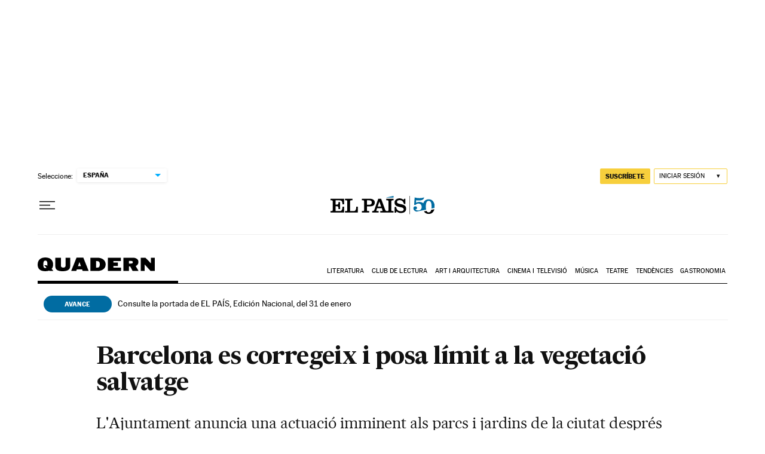

--- FILE ---
content_type: application/javascript; charset=utf-8
request_url: https://fundingchoicesmessages.google.com/f/AGSKWxXK-xGhXFm1tYwGw7rUfptg4F3ptyjuiqpR9TLcOp0eohTty_ceFX7mmNK-mjUimdG5PF6Pz3lWUJD9dRxoDVO0d9p5QONJBBRLl0FieNuIpGgH6E5K1zdmrdN56J8-cv-PNi2Wzi-BL4bqXRyZK5wNxC5hZOM8uK1lLZj0rtj9HihgnjKo1Cnmv6Nz/_/native-ads-/afc-match?q=/newimplugs./custom/ads_blogads_
body_size: -1285
content:
window['e20c3078-21b9-4c8c-954c-8c294dffc611'] = true;